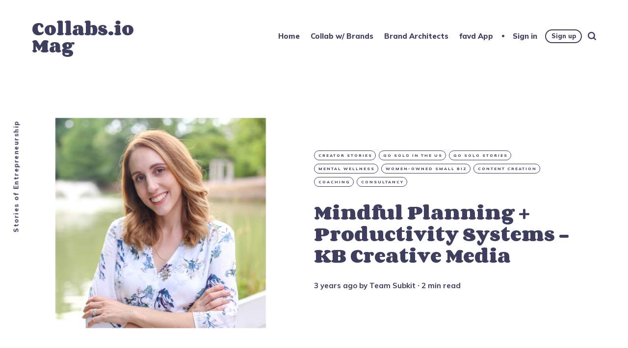

--- FILE ---
content_type: text/html; charset=utf-8
request_url: https://www.collabs.io/mag/kb-creative-media/
body_size: 8401
content:
<!DOCTYPE html>
<html lang="en">
	<head>
		<meta charset="utf-8">
		<meta http-equiv="X-UA-Compatible" content="IE=edge">
		<title>Mindful Planning + Productivity Systems - KB Creative Media</title>
		<meta name="HandheldFriendly" content="True">
		<meta name="viewport" content="width=device-width, initial-scale=1">
		<link rel="preconnect" href="https://fonts.googleapis.com"> 
<link rel="preconnect" href="https://fonts.gstatic.com" crossorigin>
<link rel="preload" as="style" href="https://fonts.googleapis.com/css2?family=Corben:wght@700&family=Mulish:ital,wght@0,400;0,700;0,800;1,400;1,700&display=swap">
<link rel="stylesheet" href="https://fonts.googleapis.com/css2?family=Corben:wght@700&family=Mulish:ital,wght@0,400;0,700;0,800;1,400;1,700&display=swap">		<link rel="stylesheet" type="text/css" href="https://www.collabs.io/mag/assets/css/screen.css?v=bf3be0864b">
		<meta name="description" content="Interested in starting your own entrepreneurial journey but unsure what to expect? Then read up on our interview with Kalyn Brooke.">
    <link rel="icon" href="https://www.collabs.io/mag/content/images/size/w256h256/2024/05/collabs.io-logo-sign-profile-white-large-2.png" type="image/png">
    <link rel="canonical" href="https://www.collabs.io/mag/kb-creative-media/">
    <meta name="referrer" content="no-referrer-when-downgrade">
    
    <meta property="og:site_name" content="Collabs.io Mag">
    <meta property="og:type" content="article">
    <meta property="og:title" content="Mindful Planning + Productivity Systems - KB Creative Media">
    <meta property="og:description" content="Over the last few years, we&#x27;ve shifted our direction towards the mindful planning and productivity space, where we encourage high-achievers to prioritize their mental health and pursue positive personal growth from a place of wellness and self-care.">
    <meta property="og:url" content="https://www.collabs.io/mag/kb-creative-media/">
    <meta property="og:image" content="https://www.collabs.io/mag/content/images/size/w1200/2023/03/93be16e8-4160-4fb6-b31b-2e14024fbbe5-profile_picture-Kalyn_Headshot_2021_square-2.png">
    <meta property="article:published_time" content="2023-03-03T12:06:24.000Z">
    <meta property="article:modified_time" content="2023-03-03T12:06:24.000Z">
    <meta property="article:tag" content="Creator Stories">
    <meta property="article:tag" content="Go Solo in the US">
    <meta property="article:tag" content="Go Solo Stories">
    <meta property="article:tag" content="Mental Wellness">
    <meta property="article:tag" content="Women-Owned Small Biz">
    <meta property="article:tag" content="Content Creation">
    <meta property="article:tag" content="Coaching">
    <meta property="article:tag" content="Consultancy">
    
    <meta name="twitter:card" content="summary_large_image">
    <meta name="twitter:title" content="Mindful Planning + Productivity Systems - KB Creative Media">
    <meta name="twitter:description" content="Over the last few years, we&#x27;ve shifted our direction towards the mindful planning and productivity space, where we encourage high-achievers to prioritize their mental health and pursue positive personal growth from a place of wellness and self-care.">
    <meta name="twitter:url" content="https://www.collabs.io/mag/kb-creative-media/">
    <meta name="twitter:image" content="https://www.collabs.io/mag/content/images/size/w1200/2023/03/93be16e8-4160-4fb6-b31b-2e14024fbbe5-profile_picture-Kalyn_Headshot_2021_square-2.png">
    <meta name="twitter:label1" content="Written by">
    <meta name="twitter:data1" content="Team Subkit">
    <meta name="twitter:label2" content="Filed under">
    <meta name="twitter:data2" content="Creator Stories, Go Solo in the US, Go Solo Stories, Mental Wellness, Women-Owned Small Biz, Content Creation, Coaching, Consultancy">
    <meta name="twitter:site" content="@collabsio">
    <meta property="og:image:width" content="1200">
    <meta property="og:image:height" content="697">
    
    <script type="application/ld+json">
{
    "@context": "https://schema.org",
    "@type": "Article",
    "publisher": {
        "@type": "Organization",
        "name": "Collabs.io Mag",
        "url": "https://www.collabs.io/mag/",
        "logo": {
            "@type": "ImageObject",
            "url": "https://www.collabs.io/mag/content/images/size/w256h256/2024/05/collabs.io-logo-sign-profile-white-large-2.png",
            "width": 60,
            "height": 60
        }
    },
    "author": {
        "@type": "Person",
        "name": "Team Subkit",
        "image": {
            "@type": "ImageObject",
            "url": "https://www.collabs.io/mag/content/images/2023/07/1625489650048.jpg",
            "width": 200,
            "height": 200
        },
        "url": "https://www.collabs.io/mag/author/teamsubkit/",
        "sameAs": []
    },
    "headline": "Mindful Planning + Productivity Systems - KB Creative Media",
    "url": "https://www.collabs.io/mag/kb-creative-media/",
    "datePublished": "2023-03-03T12:06:24.000Z",
    "dateModified": "2023-03-03T12:06:24.000Z",
    "image": {
        "@type": "ImageObject",
        "url": "https://www.collabs.io/mag/content/images/size/w1200/2023/03/93be16e8-4160-4fb6-b31b-2e14024fbbe5-profile_picture-Kalyn_Headshot_2021_square-2.png",
        "width": 1200,
        "height": 697
    },
    "keywords": "Creator Stories, Go Solo in the US, Go Solo Stories, Mental Wellness, Women-Owned Small Biz, Content Creation, Coaching, Consultancy",
    "description": "Over the last few years, we&#x27;ve shifted our direction towards the mindful planning and productivity space, where we encourage high-achievers to prioritize their mental health and pursue positive personal growth from a place of wellness and self-care.",
    "mainEntityOfPage": "https://www.collabs.io/mag/kb-creative-media/"
}
    </script>

    <meta name="generator" content="Ghost 6.13">
    <link rel="alternate" type="application/rss+xml" title="Collabs.io Mag" href="https://www.collabs.io/mag/rss/">
    <script defer src="https://cdn.jsdelivr.net/ghost/portal@~2.56/umd/portal.min.js" data-i18n="true" data-ghost="https://www.collabs.io/mag/" data-key="0555d4658839de1cbd61adbc3a" data-api="https://gosolo.ghost.io/mag/ghost/api/content/" data-locale="en" crossorigin="anonymous"></script><style id="gh-members-styles">.gh-post-upgrade-cta-content,
.gh-post-upgrade-cta {
    display: flex;
    flex-direction: column;
    align-items: center;
    font-family: -apple-system, BlinkMacSystemFont, 'Segoe UI', Roboto, Oxygen, Ubuntu, Cantarell, 'Open Sans', 'Helvetica Neue', sans-serif;
    text-align: center;
    width: 100%;
    color: #ffffff;
    font-size: 16px;
}

.gh-post-upgrade-cta-content {
    border-radius: 8px;
    padding: 40px 4vw;
}

.gh-post-upgrade-cta h2 {
    color: #ffffff;
    font-size: 28px;
    letter-spacing: -0.2px;
    margin: 0;
    padding: 0;
}

.gh-post-upgrade-cta p {
    margin: 20px 0 0;
    padding: 0;
}

.gh-post-upgrade-cta small {
    font-size: 16px;
    letter-spacing: -0.2px;
}

.gh-post-upgrade-cta a {
    color: #ffffff;
    cursor: pointer;
    font-weight: 500;
    box-shadow: none;
    text-decoration: underline;
}

.gh-post-upgrade-cta a:hover {
    color: #ffffff;
    opacity: 0.8;
    box-shadow: none;
    text-decoration: underline;
}

.gh-post-upgrade-cta a.gh-btn {
    display: block;
    background: #ffffff;
    text-decoration: none;
    margin: 28px 0 0;
    padding: 8px 18px;
    border-radius: 4px;
    font-size: 16px;
    font-weight: 600;
}

.gh-post-upgrade-cta a.gh-btn:hover {
    opacity: 0.92;
}</style>
    <script defer src="https://cdn.jsdelivr.net/ghost/sodo-search@~1.8/umd/sodo-search.min.js" data-key="0555d4658839de1cbd61adbc3a" data-styles="https://cdn.jsdelivr.net/ghost/sodo-search@~1.8/umd/main.css" data-sodo-search="https://gosolo.ghost.io/mag/" data-locale="en" crossorigin="anonymous"></script>
    
    <link href="https://www.collabs.io/mag/webmentions/receive/" rel="webmention">
    <script defer src="/mag/public/cards.min.js?v=bf3be0864b"></script>
    <link rel="stylesheet" type="text/css" href="/mag/public/cards.min.css?v=bf3be0864b">
    <script defer src="/mag/public/member-attribution.min.js?v=bf3be0864b"></script>
    <script defer src="/mag/public/ghost-stats.min.js?v=bf3be0864b" data-stringify-payload="false" data-datasource="analytics_events" data-storage="localStorage" data-host="https://www.collabs.io/mag/.ghost/analytics/api/v1/page_hit"  tb_site_uuid="fe5955ce-11a9-48c2-837e-6927d128a3ea" tb_post_uuid="d0072e1c-8329-4e6b-9093-a09677da676f" tb_post_type="post" tb_member_uuid="undefined" tb_member_status="undefined"></script><style>:root {--ghost-accent-color: #c49d12;}</style>
    <link rel="icon" href="https://19575727.fs1.hubspotusercontent-na1.net/hubfs/19575727/collabs.io-favicon.png" />
<style>
    .copyright { display: none; }
    .theme-text { display: none; }
    .theme-icon-system { display: none; }
    .social-item-rss { display: none; }
</style>


<script src="https://cdn.cookiehub.eu/c2/9661621b.js"></script>
<script type="text/javascript">
document.addEventListener("DOMContentLoaded", function(event) {
var cpm = {};
window.cookiehub.load(cpm);
});
</script>


<!-- Google tag (gtag.js) -->
    <script async src="https://www.googletagmanager.com/gtag/js?id=G-D8NYL9LZSS"></script>
    <script> window.dataLayer = window.dataLayer || []; function gtag() { dataLayer.push(arguments) } gtag('js', new Date()); gtag('config', 'G-D8NYL9LZSS'); </script>
	</head>
	<body class="post-template tag-hash-color-copper tag-creator-stories tag-go-solo-in-the-us tag-gosolostories tag-mental-wellness tag-women-owned-small-biz tag-content-creation tag-coaching tag-consultancy">
		<div class="global-container">
			
			<header class="header-section global-section">
	<div class="header-wrap global-wrap global-flex">
		<div class="header-logo global-flex">
			<a class="no-logo" href="https://www.collabs.io/mag">Collabs.io Mag</a>
		</div>
		<div class="header-nav global-flex">
			<input id="toggle" type="checkbox">
			<label for="toggle" class="nav-label hamburger">
				<span class="hamburger-inner">
					<span class="hamburger-bar"></span>
					<span class="hamburger-bar"></span>
					<span class="hamburger-bar"></span>
				</span>
			</label>
			<div class="nav-toggle is-search">
				<nav>
					<ul>
						<li class="nav-item-home">
	<a href="https://www.collabs.io/mag/">Home</a>
</li>
<li class="nav-item-collab-w-brands">
	<a href="https://collabs.io">Collab w/ Brands</a>
</li>
<li class="nav-item-brand-architects">
	<a href="https://www.collabs.io/mag/tag/brand-architects/">Brand Architects</a>
</li>
<li class="nav-item-favd-app">
	<a href="https://favd.co">favd App</a>
</li>

						<li class="members-login-panel-section">
	<a class="members-signin" href="https://www.collabs.io/mag/signin/">Sign in</a>
	<a class="members-signup" href="https://www.collabs.io/mag/signup/">Sign up</a>
</li>
						<li class="search-open" data-ghost-search><span>Search</span><svg class="global-svg" role="img" viewBox="0 0 24 24" xmlns="http://www.w3.org/2000/svg"><path d="M19.063 16.384l4.325 4.323c.391.392.63.924.611 1.475-.032.926-.646 1.649-1.68 1.736-.551.046-1.086-.22-1.476-.61l-4.325-4.325c-1.706 1.131-4.034 1.895-6.08 1.893C4.673 20.875 0 16.202 0 10.438 0 4.673 4.673 0 10.438 0c5.764 0 10.437 4.673 10.437 10.438 0 2.127-.718 4.294-1.812 5.945v.001zm-8.625 1.032c3.839 0 6.997-3.161 6.997-7 0-3.84-3.16-7-6.999-7-3.84 0-7.001 3.16-7.001 7 0 3.839 3.161 6.998 7.001 6.998l.002.002z"/></svg></li>
					</ul>
				</nav>
			</div>
		</div>
	</div>
</header>			<div class="global-main">
				<span class="global-color-label is-color is-color-dark"></span>
<article class="post-section">
	<div class="post-header global-flex is-image">
		<div class="post-image-wrap global-image">
			<img src="https://www.collabs.io/mag/content/images/2023/03/93be16e8-4160-4fb6-b31b-2e14024fbbe5-profile_picture-Kalyn_Headshot_2021_square-2.png" loading="lazy" alt="Mindful Planning + Productivity Systems - KB Creative Media">		</div>
		<div class="post-title-wrap global-flex">
			<div class="post-title-content">
				<div class="post-tags global-tags">
					<a href="/mag/tag/creator-stories/">Creator Stories</a><a href="/mag/tag/go-solo-in-the-us/">Go Solo in the US</a><a href="/mag/tag/gosolostories/">Go Solo Stories</a><a href="/mag/tag/mental-wellness/">Mental Wellness</a><a href="/mag/tag/women-owned-small-biz/">Women-Owned Small Biz</a><a href="/mag/tag/content-creation/">Content Creation</a><a href="/mag/tag/coaching/">Coaching</a><a href="/mag/tag/consultancy/">Consultancy</a>
				</div>
				<h1 class="post-title">Mindful Planning + Productivity Systems - KB Creative Media</h1>
				<div class="post-meta global-meta">
					<time datetime="2023-03-03"> 3 years ago</time>
					by
					<a href="/mag/author/teamsubkit/">Team Subkit</a>
					<span>∙ 2 min read</span>
				</div>
			</div>
		</div>
	</div>
	<div class="post-content">
		<p>Interested in starting your own entrepreneurial journey but unsure what to expect? Then read up on our interview with <strong>Kalyn Brooke</strong>, Founder of<strong> KB Creative Media</strong>, located in Orlando, FL, USA.</p><h3 id="whats-your-business-and-who-are-your-customers">What's your business, and who are your customers?</h3><p>I started KalynBrooke.com over ten years ago, helping women learn how to budget and save money at home. Over the last few years, we've shifted our direction towards the mindful planning and productivity space, where we encourage high-achievers to prioritize their mental health and pursue positive personal growth from a place of wellness and self-care.</p><figure class="kg-card kg-image-card"><img src="https://www.collabs.io/mag/content/images/2023/03/289698350_574023770793626_6130110507334140232_n.jpg" class="kg-image" alt loading="lazy" width="1000" height="381" srcset="https://www.collabs.io/mag/content/images/size/w600/2023/03/289698350_574023770793626_6130110507334140232_n.jpg 600w, https://www.collabs.io/mag/content/images/2023/03/289698350_574023770793626_6130110507334140232_n.jpg 1000w" sizes="(min-width: 720px) 720px"></figure><h3 id="tell-us-about-yourself">Tell us about yourself</h3><p>I've always expressed myself through writing, so starting a blog was a natural next step. When I realized bloggers could actually make money with their websites, I committed to learning everything I could about the process in order to turn my blog into a full-time business. As an online entrepreneur and content creator, you wear multiple hats—from writing to designing graphics to email marketing and social media. The variety of what I do keeps me coming back. There's always a new technique for me to learn and test.</p><h3 id="whats-your-biggest-accomplishment-as-a-business-owner">What's your biggest accomplishment as a business owner?</h3><p>A few years into my business, my husband unexpectedly lost his job, and I was only making a part-time income at that point. That was right before I launched my first book. We worked on that launch together, which was both a success and a turning point. It showed us that not only do we love working together, but we could also make this business our full-time income. That flexibility allowed us to sell our home, buy an RV, and travel/work remotely from the road!</p><h3 id="whats-one-of-the-hardest-things-that-comes-with-being-a-business-owner">What's one of the hardest things that comes with being a business owner?</h3><p>The online industry is ALWAYS changing. A strategy that works one day may not work next week. You have to be ready to pivot.</p><h3 id="what-are-the-top-tips-youd-give-to-anyone-looking-to-start-run-and-grow-a-business-today">What are the top tips you'd give to anyone looking to start, run and grow a business today?</h3><ol><li>Put your head down, blinders on, and do the work. It doesn't do you any good to compare your journey to anyone else.</li><li>You have to be willing to experiment and not let a "failed" attempt completely derail you. Look at the data objectively and separate your decisions from your emotions.</li><li>Focus on what the market wants, not what you want. Obviously, you need to be passionate about your business! But always test and survey your customers because their preferences may surprise you... and you need your customers to stay profitable.</li></ol><h3 id="where-can-people-find-you-and-your-business">Where can people find you and your business?</h3><p>Website: <a href="https://kalynbrooke.com/?ref=collabs.io">https://kalynbrooke.com/</a><br>Facebook: <a href="https://www.facebook.com/KalynBrookeCo/">https://www.facebook.com/KalynBrookeCo/</a><br>Instagram: <a href="https://www.instagram.com/kalynbrookeco/?ref=collabs.io">https://www.instagram.com/kalynbrookeco/</a></p><hr><p>If you like what you've read here and have your own story as a solo or small business entrepreneur that you'd like to share, then please answer <a href="https://subk.it/yourstory?ref=collabs.io"><strong>these interview questions</strong></a>. We'd love to feature your journey on these pages.</p><p>Turn your craft into recurring revenue with Subkit. Start your subscription offering in minutes and supercharge it with growth levers. <a href="https://subk.it/join?ref=collabs.io" rel="noopener noreferrer"><strong>Get early access here</strong></a>.</p>
		<div class="share-section">
	<div class="share-wrap">
		<small class="share-heading global-heading">
		Share this Article
		</small>
		<div class="share-icons">
			<a href="https://twitter.com/intent/tweet?text=Mindful%20Planning%20%2B%20Productivity%20Systems%20-%20KB%20Creative%20Media&amp;url=https://www.collabs.io/mag/kb-creative-media/" target="_blank" rel="noopener" aria-label="share Twitter">
				<svg class="global-svg" role="img" viewBox="0 0 24 24" xmlns="http://www.w3.org/2000/svg"><path d="M23.954 4.569c-.885.389-1.83.654-2.825.775 1.014-.611 1.794-1.574 2.163-2.723-.951.555-2.005.959-3.127 1.184-.896-.959-2.173-1.559-3.591-1.559-2.717 0-4.92 2.203-4.92 4.917 0 .39.045.765.127 1.124C7.691 8.094 4.066 6.13 1.64 3.161c-.427.722-.666 1.561-.666 2.475 0 1.71.87 3.213 2.188 4.096-.807-.026-1.566-.248-2.228-.616v.061c0 2.385 1.693 4.374 3.946 4.827-.413.111-.849.171-1.296.171-.314 0-.615-.03-.916-.086.631 1.953 2.445 3.377 4.604 3.417-1.68 1.319-3.809 2.105-6.102 2.105-.39 0-.779-.023-1.17-.067 2.189 1.394 4.768 2.209 7.557 2.209 9.054 0 13.999-7.496 13.999-13.986 0-.209 0-.42-.015-.63.961-.689 1.8-1.56 2.46-2.548l-.047-.02z"/></svg>			</a>
			<a href="https://www.facebook.com/sharer/sharer.php?u=https://www.collabs.io/mag/kb-creative-media/" target="_blank" rel="noopener" aria-label="share Facebook">
				<svg class="global-svg" role="img" viewBox="0 0 24 24" xmlns="http://www.w3.org/2000/svg"><path d="M23.9981 11.9991C23.9981 5.37216 18.626 0 11.9991 0C5.37216 0 0 5.37216 0 11.9991C0 17.9882 4.38789 22.9522 10.1242 23.8524V15.4676H7.07758V11.9991H10.1242V9.35553C10.1242 6.34826 11.9156 4.68714 14.6564 4.68714C15.9692 4.68714 17.3424 4.92149 17.3424 4.92149V7.87439H15.8294C14.3388 7.87439 13.8739 8.79933 13.8739 9.74824V11.9991H17.2018L16.6698 15.4676H13.8739V23.8524C19.6103 22.9522 23.9981 17.9882 23.9981 11.9991Z"/></svg>			</a>
			<a href="javascript:" id="copy" class="share-copy" data-clipboard-target="#share-input" aria-label="copy link">
				<svg class="global-svg" role="img" viewBox="0 0 24 24" xmlns="http://www.w3.org/2000/svg"><path d="M20.33 13.04h-4.155v4.154h-2.078v-4.155H9.942v-2.077h4.155V6.806h2.078v4.156h4.154v2.077zM8.902 18.58a6.582 6.582 0 0 1 0-13.162c.068 0 .135.007.202.009a8.874 8.874 0 0 0-.001 13.144c-.067 0-.133.009-.2.009zm6.194-15.484a8.876 8.876 0 0 0-3.087.56A8.904 8.904 0 0 0 0 12a8.903 8.903 0 0 0 8.903 8.905 8.893 8.893 0 0 0 3.103-.563 8.854 8.854 0 0 0 3.09.563A8.903 8.903 0 0 0 24 12a8.904 8.904 0 0 0-8.903-8.903z"/></svg>			</a>
			<span class="share-alert">
			The link has been copied!
		</span>
		</div>
		<input id="share-input" class="share-input" type="text" value="https://www.collabs.io/mag/kb-creative-media/" aria-hidden="true">
	</div>
</div>	</div>
</article>
<div id="indicator" class="post-indicator"></div>
<aside class="nextprev-section global-section">
	<div class="nextprev-wrap global-flex">
		<div class="next-wrap global-item global-flex is-image is-color is-color-light post tag-accessories tag-hash-color-coral tag-e-commerce tag-creator-stories tag-fashion tag-go-solo-in-the-us tag-gosolostories tag-women-owned-small-biz">
			<a href="/mag/go-dash-dot/" class="next-link global-link" aria-label="next Post"></a>
			<section>
				<small class="nextprev-heading next-heading global-heading">
				
<svg class="global-svg" role="img" viewBox="0 0 24 24" xmlns="http://www.w3.org/2000/svg"><path d="M16.69 9.847L13.1 6.189a2.151 2.151 0 0 1-.616-1.507c0-1.181.972-2.153 2.152-2.153.578 0 1.132.233 1.537.645l7.12 7.257c.091.092.172.191.242.295a2.15 2.15 0 0 1-.151 2.843l-7.12 7.257a2.156 2.156 0 0 1-1.537.645 2.163 2.163 0 0 1-2.152-2.152c0-.564.221-1.106.616-1.508l3.59-3.659H2.152A2.163 2.163 0 0 1 0 11.999c0-1.18.971-2.152 2.152-2.152H16.69z"/></svg>

Newer Article
				</small>
				<h3 class="nextprev-title">Functional, Not Boring. Stylish, Not Impractical - Go Dash Dot</h3>
				<div class="nextprev-image color-image global-image">
					<img src="https://www.collabs.io/mag/content/images/2023/03/176c84d7-93a0-46a7-9f1c-fc8a82405a91-profile_picture-Untitled-design--78-.png" loading="lazy" alt="Functional, Not Boring. Stylish, Not Impractical - Go Dash Dot">				</div>
			</section>
		</div>
		<div class="prev-wrap global-item global-flex is-image is-color is-color-dark post tag-hash-color-carmine tag-content-creation tag-books tag-e-commerce tag-creator-stories tag-go-solo-in-the-us tag-gosolostories tag-women-owned-small-biz">
			<a href="/mag/simple-living-mama/" class="prev-link global-link" aria-label="previous Post"></a>
			<section>
				<small class="nextprev-heading prev-heading global-heading">
				Older Article
<svg class="global-svg" role="img" viewBox="0 0 24 24" xmlns="http://www.w3.org/2000/svg"><path d="M16.69 9.847L13.1 6.189a2.151 2.151 0 0 1-.616-1.507c0-1.181.972-2.153 2.152-2.153.578 0 1.132.233 1.537.645l7.12 7.257c.091.092.172.191.242.295a2.15 2.15 0 0 1-.151 2.843l-7.12 7.257a2.156 2.156 0 0 1-1.537.645 2.163 2.163 0 0 1-2.152-2.152c0-.564.221-1.106.616-1.508l3.59-3.659H2.152A2.163 2.163 0 0 1 0 11.999c0-1.18.971-2.152 2.152-2.152H16.69z"/></svg>


				</small>
				<h3 class="nextprev-title">Encouraging Mamas to Break Free - Simple Living Mama</h3>
				<div class="nextprev-image color-image global-image">
					<img src="https://www.collabs.io/mag/content/images/2023/03/3a886977-a3e2-412d-acb9-b1d184988b1b-profile_picture-me.png" loading="lazy" alt="Encouraging Mamas to Break Free - Simple Living Mama">				</div>
			</section>
		</div>
	</div>
</aside><div class="comments-section global-section">
	<div class="comments-wrap">
		<div class="comments-content">
		</div>
	</div>
</div>

				<div class="subscribe-section">
	<div class="subscribe-wrap">
		<div class="subscribe-content">
			<form data-members-form="subscribe" data-members-autoredirect="false" class="subscribe-form">
				<h3 class="subscribe-title">Subscribe to see what we&#x27;re thinking</h3>
				<div class="subscribe-ityped">
					<span id="ityped"></span>
				</div>
				<input data-members-email class="subscribe-input global-input" type="email" placeholder="Your email address" aria-label="Your email address" required>
				<button class="subscribe-button global-button" type="submit">Subscribe</button>
				<script>
				const iTypedText = ["Start your day with Collabs.io Mag"];
				</script>
			</form>
			<p class="subscribe-alert subscribe-alert-loading">Processing your application</p>
			<p class="subscribe-alert subscribe-alert-error">There was an error sending the email</p>
			<div class="subscribe-success">
				<h3 class="subscribe-title">Great!</h3>
				<p>Check your inbox and click the link to confirm your subscription</p>
			</div>
		</div>
	</div>
</div>
				<div class="description-section global-flex">Stories of Entrepreneurship</div>
			</div>
			<footer class="footer-section global-footer global-section">
	<div class="footer-wrap global-wrap global-flex">
		<div class="footer-nav">
			<nav>
				<ul>
					<li class="nav-item-youtube">
	<a href="https://www.youtube.com/@collabsio">Youtube</a>
</li>
<li class="nav-item-apple-podcasts">
	<a href="https://podcasts.apple.com/us/podcast/brand-architects/id1754391819">Apple Podcasts</a>
</li>
<li class="nav-item-spotify">
	<a href="https://open.spotify.com/show/5YnCITz5lPc8Aj6mSlmgHR?ref=collabs.io">Spotify</a>
</li>
<li class="nav-item-instagram">
	<a href="https://www.instagram.com/collabsio/">Instagram</a>
</li>
<li class="nav-item-cookie-settings">
	<a href="javascript:showAxeptioButton()">Cookie Settings</a>
</li>

				</ul>
			</nav>
		</div>
		<div class="footer-icons global-flex">
			<a href="https://x.com/collabsio" aria-label="link Twitter"><svg class="global-svg" role="img" viewBox="0 0 24 24" xmlns="http://www.w3.org/2000/svg"><path d="M23.954 4.569c-.885.389-1.83.654-2.825.775 1.014-.611 1.794-1.574 2.163-2.723-.951.555-2.005.959-3.127 1.184-.896-.959-2.173-1.559-3.591-1.559-2.717 0-4.92 2.203-4.92 4.917 0 .39.045.765.127 1.124C7.691 8.094 4.066 6.13 1.64 3.161c-.427.722-.666 1.561-.666 2.475 0 1.71.87 3.213 2.188 4.096-.807-.026-1.566-.248-2.228-.616v.061c0 2.385 1.693 4.374 3.946 4.827-.413.111-.849.171-1.296.171-.314 0-.615-.03-.916-.086.631 1.953 2.445 3.377 4.604 3.417-1.68 1.319-3.809 2.105-6.102 2.105-.39 0-.779-.023-1.17-.067 2.189 1.394 4.768 2.209 7.557 2.209 9.054 0 13.999-7.496 13.999-13.986 0-.209 0-.42-.015-.63.961-.689 1.8-1.56 2.46-2.548l-.047-.02z"/></svg></a>
			

		</div>
		<div class="footer-copyright">
			<a href="https://www.collabs.io/mag">Collabs.io Mag</a> &copy; 2026. 
			All Right Reserved. Published with <a href="https://ghost.org" target="_blank" rel="noopener noreferrer">Ghost</a> & <a href="https://fueko.net" target="_blank" rel="noopener">Maido</a>.
		</div>
	</div>
</footer>			<div id="notifications" class="global-notification">
	<div class="subscribe">You&#x27;ve successfully subscribed to Collabs.io Mag</div>
	<div class="signin">Welcome back! You&#x27;ve successfully signed in.</div>
	<div class="signup">Great! You&#x27;ve successfully signed up.</div>
	<div class="update-email">Success! Your email is updated.</div>
	<div class="expired">Your link has expired</div>
	<div class="checkout-success">Success! Your account is fully activated, you now have access to all content.</div>
</div>
		</div>
				<script src="https://www.collabs.io/mag/assets/js/post.js?v=bf3be0864b"></script>
		<script src="https://www.collabs.io/mag/assets/js/global.js?v=bf3be0864b"></script>
		<script>document.addEventListener("DOMContentLoaded",function(){const a=document.body;a.classList.add("is-loaded")})</script>
		<script>
!function(){"use strict";const p=new URLSearchParams(window.location.search),isAction=p.has("action"),isStripe=p.has("stripe"),success=p.get("success"),action=p.get("action"),stripe=p.get("stripe"),n=document.getElementById("notifications"),a="is-subscribe",b="is-signin",c="is-signup",f="is-update-email",d="is-expired",e="is-checkout-success";p&&(isAction&&(action=="subscribe"&&success=="true"&&n.classList.add(a),action=="signup-paid"&&success=="true"&&n.classList.add(a),action=="signin"&&success=="true"&&n.classList.add(b),action=="signup"&&success=="true"&&n.classList.add(c),action=="updateEmail"&&success=="true"&&n.classList.add(f),success=="false"&&n.classList.add(d)),isStripe&&stripe=="success"&&n.classList.add(e),(isAction||isStripe)&&setTimeout(function(){window.history.replaceState(null,null,window.location.pathname),n.classList.remove(a,b,c,d,e,f)},5000))}();
</script>

		
		
	</body>
</html>